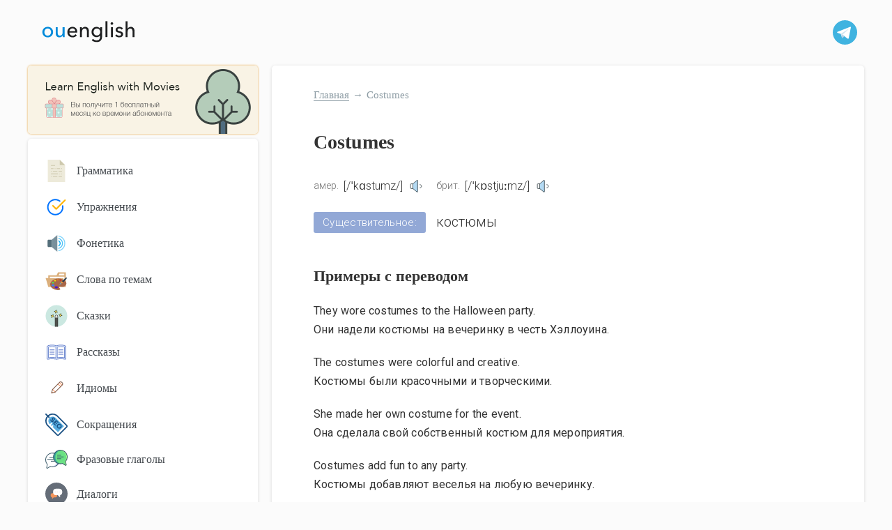

--- FILE ---
content_type: text/html; charset=UTF-8
request_url: https://ouenglish.ru/dictionary/costumes
body_size: 8095
content:
<!DOCTYPE html>
<html lang="ru-RU" prefix="og: https://ogp.me/ns#">
	<head>
		<meta charset="UTF-8">
		<meta http-equiv="X-UA-Compatible" content="IE=edge">
		<meta name="viewport" content="width=device-width, initial-scale=1.0">
		
<!-- Search Engine Optimization by Rank Math - https://rankmath.com/ -->
<title>Costumes: перевод, примеры, транскрипция</title>
<meta name="robots" content="follow, index, max-snippet:-1, max-video-preview:-1, max-image-preview:large"/>
<link rel="canonical" href="https://ouenglish.ru/dictionary/costumes" />
<meta property="og:locale" content="ru_RU" />
<meta property="og:type" content="article" />
<meta property="og:title" content="Costumes: перевод, примеры, транскрипция" />
<meta property="og:url" content="https://ouenglish.ru/dictionary/costumes" />
<meta property="og:site_name" content="ouenglish" />
<meta property="article:published_time" content="2025-07-25T23:04:04+03:00" />
<meta name="twitter:card" content="summary_large_image" />
<meta name="twitter:title" content="Costumes: перевод, примеры, транскрипция" />
<script type="application/ld+json" class="rank-math-schema">{"@context":"https://schema.org","@graph":[{"@type":["Person","Organization"],"@id":"https://ouenglish.ru/#person","name":"ouenglish","logo":{"@type":"ImageObject","@id":"https://ouenglish.ru/#logo","url":"https://ouenglish.ru/wp-content/uploads/media/logo-2.svg","contentUrl":"https://ouenglish.ru/wp-content/uploads/media/logo-2.svg","caption":"ouenglish","inLanguage":"ru-RU"},"image":{"@type":"ImageObject","@id":"https://ouenglish.ru/#logo","url":"https://ouenglish.ru/wp-content/uploads/media/logo-2.svg","contentUrl":"https://ouenglish.ru/wp-content/uploads/media/logo-2.svg","caption":"ouenglish","inLanguage":"ru-RU"}},{"@type":"WebSite","@id":"https://ouenglish.ru/#website","url":"https://ouenglish.ru","name":"ouenglish","publisher":{"@id":"https://ouenglish.ru/#person"},"inLanguage":"ru-RU"},{"@type":"WebPage","@id":"https://ouenglish.ru/dictionary/costumes#webpage","url":"https://ouenglish.ru/dictionary/costumes","name":"Costumes: \u043f\u0435\u0440\u0435\u0432\u043e\u0434, \u043f\u0440\u0438\u043c\u0435\u0440\u044b, \u0442\u0440\u0430\u043d\u0441\u043a\u0440\u0438\u043f\u0446\u0438\u044f","datePublished":"2025-07-25T23:04:04+03:00","dateModified":"2025-07-25T23:04:04+03:00","isPartOf":{"@id":"https://ouenglish.ru/#website"},"inLanguage":"ru-RU"},{"@type":"Person","@id":"https://ouenglish.ru/author/ouenglish_adm","name":"ouenglish_adm","url":"https://ouenglish.ru/author/ouenglish_adm","image":{"@type":"ImageObject","@id":"https://secure.gravatar.com/avatar/ff5c498d5ebeac528570aef9da3d7525?s=96&amp;d=mm&amp;r=g","url":"https://secure.gravatar.com/avatar/ff5c498d5ebeac528570aef9da3d7525?s=96&amp;d=mm&amp;r=g","caption":"ouenglish_adm","inLanguage":"ru-RU"},"sameAs":["http://wp-oueng.local"]},{"@type":"Article","headline":"Costumes: \u043f\u0435\u0440\u0435\u0432\u043e\u0434, \u043f\u0440\u0438\u043c\u0435\u0440\u044b, \u0442\u0440\u0430\u043d\u0441\u043a\u0440\u0438\u043f\u0446\u0438\u044f","datePublished":"2025-07-25T23:04:04+03:00","dateModified":"2025-07-25T23:04:04+03:00","author":{"@id":"https://ouenglish.ru/author/ouenglish_adm","name":"ouenglish_adm"},"publisher":{"@id":"https://ouenglish.ru/#person"},"name":"Costumes: \u043f\u0435\u0440\u0435\u0432\u043e\u0434, \u043f\u0440\u0438\u043c\u0435\u0440\u044b, \u0442\u0440\u0430\u043d\u0441\u043a\u0440\u0438\u043f\u0446\u0438\u044f","@id":"https://ouenglish.ru/dictionary/costumes#richSnippet","isPartOf":{"@id":"https://ouenglish.ru/dictionary/costumes#webpage"},"inLanguage":"ru-RU","mainEntityOfPage":{"@id":"https://ouenglish.ru/dictionary/costumes#webpage"}}]}</script>
<!-- /Rank Math WordPress SEO plugin -->

<link rel='dns-prefetch' href='//fonts.googleapis.com' />
<link rel="alternate" type="application/rss+xml" title="ouenglish &raquo; Лента комментариев к &laquo;Costumes&raquo;" href="https://ouenglish.ru/dictionary/costumes/feed" />
<script type="text/javascript">
/* <![CDATA[ */
window._wpemojiSettings = {"baseUrl":"https:\/\/s.w.org\/images\/core\/emoji\/14.0.0\/72x72\/","ext":".png","svgUrl":"https:\/\/s.w.org\/images\/core\/emoji\/14.0.0\/svg\/","svgExt":".svg","source":{"concatemoji":"https:\/\/ouenglish.ru\/wp-includes\/js\/wp-emoji-release.min.js?ver=6.4.3"}};
/*! This file is auto-generated */
!function(i,n){var o,s,e;function c(e){try{var t={supportTests:e,timestamp:(new Date).valueOf()};sessionStorage.setItem(o,JSON.stringify(t))}catch(e){}}function p(e,t,n){e.clearRect(0,0,e.canvas.width,e.canvas.height),e.fillText(t,0,0);var t=new Uint32Array(e.getImageData(0,0,e.canvas.width,e.canvas.height).data),r=(e.clearRect(0,0,e.canvas.width,e.canvas.height),e.fillText(n,0,0),new Uint32Array(e.getImageData(0,0,e.canvas.width,e.canvas.height).data));return t.every(function(e,t){return e===r[t]})}function u(e,t,n){switch(t){case"flag":return n(e,"\ud83c\udff3\ufe0f\u200d\u26a7\ufe0f","\ud83c\udff3\ufe0f\u200b\u26a7\ufe0f")?!1:!n(e,"\ud83c\uddfa\ud83c\uddf3","\ud83c\uddfa\u200b\ud83c\uddf3")&&!n(e,"\ud83c\udff4\udb40\udc67\udb40\udc62\udb40\udc65\udb40\udc6e\udb40\udc67\udb40\udc7f","\ud83c\udff4\u200b\udb40\udc67\u200b\udb40\udc62\u200b\udb40\udc65\u200b\udb40\udc6e\u200b\udb40\udc67\u200b\udb40\udc7f");case"emoji":return!n(e,"\ud83e\udef1\ud83c\udffb\u200d\ud83e\udef2\ud83c\udfff","\ud83e\udef1\ud83c\udffb\u200b\ud83e\udef2\ud83c\udfff")}return!1}function f(e,t,n){var r="undefined"!=typeof WorkerGlobalScope&&self instanceof WorkerGlobalScope?new OffscreenCanvas(300,150):i.createElement("canvas"),a=r.getContext("2d",{willReadFrequently:!0}),o=(a.textBaseline="top",a.font="600 32px Arial",{});return e.forEach(function(e){o[e]=t(a,e,n)}),o}function t(e){var t=i.createElement("script");t.src=e,t.defer=!0,i.head.appendChild(t)}"undefined"!=typeof Promise&&(o="wpEmojiSettingsSupports",s=["flag","emoji"],n.supports={everything:!0,everythingExceptFlag:!0},e=new Promise(function(e){i.addEventListener("DOMContentLoaded",e,{once:!0})}),new Promise(function(t){var n=function(){try{var e=JSON.parse(sessionStorage.getItem(o));if("object"==typeof e&&"number"==typeof e.timestamp&&(new Date).valueOf()<e.timestamp+604800&&"object"==typeof e.supportTests)return e.supportTests}catch(e){}return null}();if(!n){if("undefined"!=typeof Worker&&"undefined"!=typeof OffscreenCanvas&&"undefined"!=typeof URL&&URL.createObjectURL&&"undefined"!=typeof Blob)try{var e="postMessage("+f.toString()+"("+[JSON.stringify(s),u.toString(),p.toString()].join(",")+"));",r=new Blob([e],{type:"text/javascript"}),a=new Worker(URL.createObjectURL(r),{name:"wpTestEmojiSupports"});return void(a.onmessage=function(e){c(n=e.data),a.terminate(),t(n)})}catch(e){}c(n=f(s,u,p))}t(n)}).then(function(e){for(var t in e)n.supports[t]=e[t],n.supports.everything=n.supports.everything&&n.supports[t],"flag"!==t&&(n.supports.everythingExceptFlag=n.supports.everythingExceptFlag&&n.supports[t]);n.supports.everythingExceptFlag=n.supports.everythingExceptFlag&&!n.supports.flag,n.DOMReady=!1,n.readyCallback=function(){n.DOMReady=!0}}).then(function(){return e}).then(function(){var e;n.supports.everything||(n.readyCallback(),(e=n.source||{}).concatemoji?t(e.concatemoji):e.wpemoji&&e.twemoji&&(t(e.twemoji),t(e.wpemoji)))}))}((window,document),window._wpemojiSettings);
/* ]]> */
</script>
<style id='wp-emoji-styles-inline-css' type='text/css'>

	img.wp-smiley, img.emoji {
		display: inline !important;
		border: none !important;
		box-shadow: none !important;
		height: 1em !important;
		width: 1em !important;
		margin: 0 0.07em !important;
		vertical-align: -0.1em !important;
		background: none !important;
		padding: 0 !important;
	}
</style>
<link rel='stylesheet' id='wp-block-library-css' href='https://ouenglish.ru/wp-includes/css/dist/block-library/style.min.css?ver=6.4.3' type='text/css' media='all' />
<style id='rank-math-toc-block-style-inline-css' type='text/css'>
.wp-block-rank-math-toc-block nav ol{counter-reset:item}.wp-block-rank-math-toc-block nav ol li{display:block}.wp-block-rank-math-toc-block nav ol li:before{content:counters(item, ".") " ";counter-increment:item}

</style>
<style id='classic-theme-styles-inline-css' type='text/css'>
/*! This file is auto-generated */
.wp-block-button__link{color:#fff;background-color:#32373c;border-radius:9999px;box-shadow:none;text-decoration:none;padding:calc(.667em + 2px) calc(1.333em + 2px);font-size:1.125em}.wp-block-file__button{background:#32373c;color:#fff;text-decoration:none}
</style>
<style id='global-styles-inline-css' type='text/css'>
body{--wp--preset--color--black: #000000;--wp--preset--color--cyan-bluish-gray: #abb8c3;--wp--preset--color--white: #ffffff;--wp--preset--color--pale-pink: #f78da7;--wp--preset--color--vivid-red: #cf2e2e;--wp--preset--color--luminous-vivid-orange: #ff6900;--wp--preset--color--luminous-vivid-amber: #fcb900;--wp--preset--color--light-green-cyan: #7bdcb5;--wp--preset--color--vivid-green-cyan: #00d084;--wp--preset--color--pale-cyan-blue: #8ed1fc;--wp--preset--color--vivid-cyan-blue: #0693e3;--wp--preset--color--vivid-purple: #9b51e0;--wp--preset--gradient--vivid-cyan-blue-to-vivid-purple: linear-gradient(135deg,rgba(6,147,227,1) 0%,rgb(155,81,224) 100%);--wp--preset--gradient--light-green-cyan-to-vivid-green-cyan: linear-gradient(135deg,rgb(122,220,180) 0%,rgb(0,208,130) 100%);--wp--preset--gradient--luminous-vivid-amber-to-luminous-vivid-orange: linear-gradient(135deg,rgba(252,185,0,1) 0%,rgba(255,105,0,1) 100%);--wp--preset--gradient--luminous-vivid-orange-to-vivid-red: linear-gradient(135deg,rgba(255,105,0,1) 0%,rgb(207,46,46) 100%);--wp--preset--gradient--very-light-gray-to-cyan-bluish-gray: linear-gradient(135deg,rgb(238,238,238) 0%,rgb(169,184,195) 100%);--wp--preset--gradient--cool-to-warm-spectrum: linear-gradient(135deg,rgb(74,234,220) 0%,rgb(151,120,209) 20%,rgb(207,42,186) 40%,rgb(238,44,130) 60%,rgb(251,105,98) 80%,rgb(254,248,76) 100%);--wp--preset--gradient--blush-light-purple: linear-gradient(135deg,rgb(255,206,236) 0%,rgb(152,150,240) 100%);--wp--preset--gradient--blush-bordeaux: linear-gradient(135deg,rgb(254,205,165) 0%,rgb(254,45,45) 50%,rgb(107,0,62) 100%);--wp--preset--gradient--luminous-dusk: linear-gradient(135deg,rgb(255,203,112) 0%,rgb(199,81,192) 50%,rgb(65,88,208) 100%);--wp--preset--gradient--pale-ocean: linear-gradient(135deg,rgb(255,245,203) 0%,rgb(182,227,212) 50%,rgb(51,167,181) 100%);--wp--preset--gradient--electric-grass: linear-gradient(135deg,rgb(202,248,128) 0%,rgb(113,206,126) 100%);--wp--preset--gradient--midnight: linear-gradient(135deg,rgb(2,3,129) 0%,rgb(40,116,252) 100%);--wp--preset--font-size--small: 13px;--wp--preset--font-size--medium: 20px;--wp--preset--font-size--large: 36px;--wp--preset--font-size--x-large: 42px;--wp--preset--spacing--20: 0.44rem;--wp--preset--spacing--30: 0.67rem;--wp--preset--spacing--40: 1rem;--wp--preset--spacing--50: 1.5rem;--wp--preset--spacing--60: 2.25rem;--wp--preset--spacing--70: 3.38rem;--wp--preset--spacing--80: 5.06rem;--wp--preset--shadow--natural: 6px 6px 9px rgba(0, 0, 0, 0.2);--wp--preset--shadow--deep: 12px 12px 50px rgba(0, 0, 0, 0.4);--wp--preset--shadow--sharp: 6px 6px 0px rgba(0, 0, 0, 0.2);--wp--preset--shadow--outlined: 6px 6px 0px -3px rgba(255, 255, 255, 1), 6px 6px rgba(0, 0, 0, 1);--wp--preset--shadow--crisp: 6px 6px 0px rgba(0, 0, 0, 1);}:where(.is-layout-flex){gap: 0.5em;}:where(.is-layout-grid){gap: 0.5em;}body .is-layout-flow > .alignleft{float: left;margin-inline-start: 0;margin-inline-end: 2em;}body .is-layout-flow > .alignright{float: right;margin-inline-start: 2em;margin-inline-end: 0;}body .is-layout-flow > .aligncenter{margin-left: auto !important;margin-right: auto !important;}body .is-layout-constrained > .alignleft{float: left;margin-inline-start: 0;margin-inline-end: 2em;}body .is-layout-constrained > .alignright{float: right;margin-inline-start: 2em;margin-inline-end: 0;}body .is-layout-constrained > .aligncenter{margin-left: auto !important;margin-right: auto !important;}body .is-layout-constrained > :where(:not(.alignleft):not(.alignright):not(.alignfull)){max-width: var(--wp--style--global--content-size);margin-left: auto !important;margin-right: auto !important;}body .is-layout-constrained > .alignwide{max-width: var(--wp--style--global--wide-size);}body .is-layout-flex{display: flex;}body .is-layout-flex{flex-wrap: wrap;align-items: center;}body .is-layout-flex > *{margin: 0;}body .is-layout-grid{display: grid;}body .is-layout-grid > *{margin: 0;}:where(.wp-block-columns.is-layout-flex){gap: 2em;}:where(.wp-block-columns.is-layout-grid){gap: 2em;}:where(.wp-block-post-template.is-layout-flex){gap: 1.25em;}:where(.wp-block-post-template.is-layout-grid){gap: 1.25em;}.has-black-color{color: var(--wp--preset--color--black) !important;}.has-cyan-bluish-gray-color{color: var(--wp--preset--color--cyan-bluish-gray) !important;}.has-white-color{color: var(--wp--preset--color--white) !important;}.has-pale-pink-color{color: var(--wp--preset--color--pale-pink) !important;}.has-vivid-red-color{color: var(--wp--preset--color--vivid-red) !important;}.has-luminous-vivid-orange-color{color: var(--wp--preset--color--luminous-vivid-orange) !important;}.has-luminous-vivid-amber-color{color: var(--wp--preset--color--luminous-vivid-amber) !important;}.has-light-green-cyan-color{color: var(--wp--preset--color--light-green-cyan) !important;}.has-vivid-green-cyan-color{color: var(--wp--preset--color--vivid-green-cyan) !important;}.has-pale-cyan-blue-color{color: var(--wp--preset--color--pale-cyan-blue) !important;}.has-vivid-cyan-blue-color{color: var(--wp--preset--color--vivid-cyan-blue) !important;}.has-vivid-purple-color{color: var(--wp--preset--color--vivid-purple) !important;}.has-black-background-color{background-color: var(--wp--preset--color--black) !important;}.has-cyan-bluish-gray-background-color{background-color: var(--wp--preset--color--cyan-bluish-gray) !important;}.has-white-background-color{background-color: var(--wp--preset--color--white) !important;}.has-pale-pink-background-color{background-color: var(--wp--preset--color--pale-pink) !important;}.has-vivid-red-background-color{background-color: var(--wp--preset--color--vivid-red) !important;}.has-luminous-vivid-orange-background-color{background-color: var(--wp--preset--color--luminous-vivid-orange) !important;}.has-luminous-vivid-amber-background-color{background-color: var(--wp--preset--color--luminous-vivid-amber) !important;}.has-light-green-cyan-background-color{background-color: var(--wp--preset--color--light-green-cyan) !important;}.has-vivid-green-cyan-background-color{background-color: var(--wp--preset--color--vivid-green-cyan) !important;}.has-pale-cyan-blue-background-color{background-color: var(--wp--preset--color--pale-cyan-blue) !important;}.has-vivid-cyan-blue-background-color{background-color: var(--wp--preset--color--vivid-cyan-blue) !important;}.has-vivid-purple-background-color{background-color: var(--wp--preset--color--vivid-purple) !important;}.has-black-border-color{border-color: var(--wp--preset--color--black) !important;}.has-cyan-bluish-gray-border-color{border-color: var(--wp--preset--color--cyan-bluish-gray) !important;}.has-white-border-color{border-color: var(--wp--preset--color--white) !important;}.has-pale-pink-border-color{border-color: var(--wp--preset--color--pale-pink) !important;}.has-vivid-red-border-color{border-color: var(--wp--preset--color--vivid-red) !important;}.has-luminous-vivid-orange-border-color{border-color: var(--wp--preset--color--luminous-vivid-orange) !important;}.has-luminous-vivid-amber-border-color{border-color: var(--wp--preset--color--luminous-vivid-amber) !important;}.has-light-green-cyan-border-color{border-color: var(--wp--preset--color--light-green-cyan) !important;}.has-vivid-green-cyan-border-color{border-color: var(--wp--preset--color--vivid-green-cyan) !important;}.has-pale-cyan-blue-border-color{border-color: var(--wp--preset--color--pale-cyan-blue) !important;}.has-vivid-cyan-blue-border-color{border-color: var(--wp--preset--color--vivid-cyan-blue) !important;}.has-vivid-purple-border-color{border-color: var(--wp--preset--color--vivid-purple) !important;}.has-vivid-cyan-blue-to-vivid-purple-gradient-background{background: var(--wp--preset--gradient--vivid-cyan-blue-to-vivid-purple) !important;}.has-light-green-cyan-to-vivid-green-cyan-gradient-background{background: var(--wp--preset--gradient--light-green-cyan-to-vivid-green-cyan) !important;}.has-luminous-vivid-amber-to-luminous-vivid-orange-gradient-background{background: var(--wp--preset--gradient--luminous-vivid-amber-to-luminous-vivid-orange) !important;}.has-luminous-vivid-orange-to-vivid-red-gradient-background{background: var(--wp--preset--gradient--luminous-vivid-orange-to-vivid-red) !important;}.has-very-light-gray-to-cyan-bluish-gray-gradient-background{background: var(--wp--preset--gradient--very-light-gray-to-cyan-bluish-gray) !important;}.has-cool-to-warm-spectrum-gradient-background{background: var(--wp--preset--gradient--cool-to-warm-spectrum) !important;}.has-blush-light-purple-gradient-background{background: var(--wp--preset--gradient--blush-light-purple) !important;}.has-blush-bordeaux-gradient-background{background: var(--wp--preset--gradient--blush-bordeaux) !important;}.has-luminous-dusk-gradient-background{background: var(--wp--preset--gradient--luminous-dusk) !important;}.has-pale-ocean-gradient-background{background: var(--wp--preset--gradient--pale-ocean) !important;}.has-electric-grass-gradient-background{background: var(--wp--preset--gradient--electric-grass) !important;}.has-midnight-gradient-background{background: var(--wp--preset--gradient--midnight) !important;}.has-small-font-size{font-size: var(--wp--preset--font-size--small) !important;}.has-medium-font-size{font-size: var(--wp--preset--font-size--medium) !important;}.has-large-font-size{font-size: var(--wp--preset--font-size--large) !important;}.has-x-large-font-size{font-size: var(--wp--preset--font-size--x-large) !important;}
.wp-block-navigation a:where(:not(.wp-element-button)){color: inherit;}
:where(.wp-block-post-template.is-layout-flex){gap: 1.25em;}:where(.wp-block-post-template.is-layout-grid){gap: 1.25em;}
:where(.wp-block-columns.is-layout-flex){gap: 2em;}:where(.wp-block-columns.is-layout-grid){gap: 2em;}
.wp-block-pullquote{font-size: 1.5em;line-height: 1.6;}
</style>
<link rel='stylesheet' id='custom-google-fonts-css' href='https://fonts.googleapis.com/css2?family=Lato%3Awght%40300%3B400%3B700&#038;display=swap&#038;ver=6.4.3' type='text/css' media='all' />
<link rel='stylesheet' id='Roboto-css' href='https://fonts.googleapis.com/css2?family=Roboto%3Awght%40100%3B300%3B400%3B500&#038;display=swap&#038;ver=6.4.3' type='text/css' media='all' />
<link rel='stylesheet' id='style-css' href='https://ouenglish.ru/wp-content/themes/ouenglish/assets/css/style.css?25&#038;ver=6.4.3' type='text/css' media='all' />
<link rel='stylesheet' id='select-css' href='https://ouenglish.ru/wp-content/themes/ouenglish/assets/css/selectize.default.min.css?ver=6.4.3' type='text/css' media='all' />
<link rel="https://api.w.org/" href="https://ouenglish.ru/wp-json/" /><link rel="alternate" type="application/json" href="https://ouenglish.ru/wp-json/wp/v2/dictionary/3830" /><link rel="EditURI" type="application/rsd+xml" title="RSD" href="https://ouenglish.ru/xmlrpc.php?rsd" />
<meta name="generator" content="WordPress 6.4.3" />
<link rel='shortlink' href='https://ouenglish.ru/?p=3830' />
<link rel="alternate" type="application/json+oembed" href="https://ouenglish.ru/wp-json/oembed/1.0/embed?url=https%3A%2F%2Fouenglish.ru%2Fdictionary%2Fcostumes" />
<link rel="alternate" type="text/xml+oembed" href="https://ouenglish.ru/wp-json/oembed/1.0/embed?url=https%3A%2F%2Fouenglish.ru%2Fdictionary%2Fcostumes&#038;format=xml" />
		<!-- Yandex.Metrika counter --> <script type="text/javascript" > (function(m,e,t,r,i,k,a){m[i]=m[i]||function(){(m[i].a=m[i].a||[]).push(arguments)}; m[i].l=1*new Date(); for (var j = 0; j < document.scripts.length; j++) {if (document.scripts[j].src === r) { return; }} k=e.createElement(t),a=e.getElementsByTagName(t)[0],k.async=1,k.src=r,a.parentNode.insertBefore(k,a)}) (window, document, "script", "https://mc.yandex.ru/metrika/tag.js", "ym"); ym(41216719, "init", { clickmap:true, trackLinks:true, accurateTrackBounce:true, webvisor:true, trackHash:true }); </script> <noscript><div><img src="https://mc.yandex.ru/watch/41216719" style="position:absolute; left:-9999px;" alt="" /></div></noscript> <!-- /Yandex.Metrika counter -->
			<!-- Yandex.RTB -->
<script>window.yaContextCb=window.yaContextCb||[]</script>
<script src="https://yandex.ru/ads/system/context.js" async></script>
	</head>
	<body class="dictionary-template-default single single-dictionary postid-3830 wp-custom-logo active_left_sidebar">
		<div class="overlay"></div>
		<header class="container top">
			
			<div>
				<div class="burger-menu">
						<div class="burger-icon">
								<span class="bar"></span>
								<span class="bar"></span>
								<span class="bar"></span>
						</div>
				</div>
				<a href="https://ouenglish.ru/" class="custom-logo-link" rel="home"><img width="1" height="1" src="https://ouenglish.ru/wp-content/uploads/media/logo-2.svg" class="custom-logo" alt="ouenglish" decoding="async" /></a>			</div>
			<div class="top_search">
			
				<!-- <input type="text" placeholder="Поиск по сайту"> -->
				<a href="https://www.t.me/ouenglish_ru" target="_blank" class="social">
					<img src="https://ouenglish.ru/wp-content/themes/ouenglish/assets/images/icons/telegram.svg" alt="telegram" />
				</a>
			</div>
		</header>

		<a href="https://ororo.tv/ref/3069131" target="_blank" class="bnner_tv hidden_pc">
        <img src="/wp-content/themes/ouenglish/assets/images/bnner_sd.png" alt="banner" />
    </a>	<div class="container main">
		<div class="content_block">
			
			<div class="breadcrumbs">
				<!-- Breadcrumb NavXT 7.2.0 -->
<span property="itemListElement" typeof="ListItem"><a property="item" typeof="WebPage" title="Перейти к ouenglish." href="https://ouenglish.ru" class="home" ><span property="name">Главная</span></a><meta property="position" content="1"></span><span class="separate">→</span><span property="itemListElement" typeof="ListItem"><span property="name" class="post post-dictionary current-item">Costumes</span><meta property="url" content="https://ouenglish.ru/dictionary/costumes"><meta property="position" content="2"></span>			</div>

			<div class="abs_top_block">
				<!-- Yandex.RTB R-A-248656-11 -->
				<div id="yandex_rtb_R-A-248656-11"></div>
				<script>
				window.yaContextCb.push(() => {
						Ya.Context.AdvManager.render({
								"blockId": "R-A-248656-11",
								"renderTo": "yandex_rtb_R-A-248656-11"
						})
				})
				</script>
			</div>			
						
				<h1>Costumes</h1>
				 
			
			

			
<div>

	<div class="transcription_value">
		<span>амер.</span> [/ˈkɑstumz/]
		<img class="word_sound_img" onclick="responsiveVoice.speak('Costumes', 'US English Male')" src="https://ouenglish.ru/wp-content/themes/ouenglish/assets/images/icons/sound.svg" alt="sound">
		<span>брит.</span> [/ˈkɒstjuːmz/]
		<img class="word_sound_img" onclick="responsiveVoice.speak('Costumes', 'UK English Male')" src="https://ouenglish.ru/wp-content/themes/ouenglish/assets/images/icons/sound.svg" alt="sound">
	</div>

	<div class="parts_add_block--dictionary--blocks"><div class="parts_add_block--dictionary"><div class="wordBlock_partsSpeech">Существительное:</div><div class="wordBlock_translate">Костюмы</div></div></div><div class="wordBlock_examples"> <h2>Примеры с переводом</h2><div><p>They wore costumes to the Halloween party.</p><p>Они надели костюмы на вечеринку в честь Хэллоуина.</p></div><div><p>The costumes were colorful and creative.</p><p>Костюмы были красочными и творческими.</p></div><div><p>She made her own costume for the event.</p><p>Она сделала свой собственный костюм для мероприятия.</p></div><div><p>Costumes add fun to any party.</p><p>Костюмы добавляют веселья на любую вечеринку.</p></div><div><p>They rented costumes for the school play.</p><p>Они арендовали костюмы для школьного спектакля.</p></div></div>
	<!-- <div>
		<div>Существительное</div>
		<div>Тест, проверка</div>
	</div>

	<div>
		<div>Глагол</div>
		<div>верб</div>
	</div>

	<div>
		<div>
			<p>fwe fef fg grg34 r !</p>
			<p>вцукпу пп укп п34 ппукп!</p>
		</div>
		<div>
			<p>rbtrrth</p>
			<p>ацуацуа</p>
		</div>
	</div> -->

</div>        <article id="post-3830" class="post-3830 dictionary type-dictionary status-publish hentry">
						<div>
													</div>
        </article>
        		

		</div>

		

<div class="sidebar">

    <a href="https://ororo.tv/ref/3069131" target="_blank" class="bnner_tv">
        <img src="/wp-content/themes/ouenglish/assets/images/bnner_sd.png" alt="banner" />
    </a>

	<!-- <div class="sidebar_block">
		<div class="sidebar_title_block">Поиск по сайту</div>
		<div class="sidebar_search">
			<input type="text" placeholder="Например: сокращение wanna">
		</div>
	</div> -->
		
	<div class="sidebar_block">
		<!-- <div class="sidebar_title_block">Разделы</div> -->

		
<ul class="sidebar_ellements_block">
    <div class="burger-icon burger-icon-on_menu" >
								<span class="bar"></span>
								<span class="bar"></span>
								<span class="bar"></span>
						</div>
            <li>
            <a href="https://ouenglish.ru/grammar" class="">
                <img class="icon" src="https://ouenglish.ru/wp-content/uploads/2023/06/grammar.svg" alt="grammar">
                <span>Грамматика</span>
            </a>
        </li>
            <li>
            <a href="https://ouenglish.ru/exercises" class="">
                <img class="icon" src="https://ouenglish.ru/wp-content/uploads/2023/06/task.svg" alt="">
                <span>Упражнения</span>
            </a>
        </li>
            <li>
            <a href="https://ouenglish.ru/phonetics" class="">
                <img class="icon" src="https://ouenglish.ru/wp-content/uploads/2023/06/speaker.svg" alt="">
                <span>Фонетика</span>
            </a>
        </li>
            <li>
            <a href="https://ouenglish.ru/topic-vocabulary" class="">
                <img class="icon" src="https://ouenglish.ru/wp-content/uploads/2023/06/theme.svg" alt="">
                <span>Слова по темам</span>
            </a>
        </li>
            <li>
            <a href="https://ouenglish.ru/tales" class="">
                <img class="icon" src="https://ouenglish.ru/wp-content/uploads/2023/06/tales.svg" alt="tales">
                <span>Сказки</span>
            </a>
        </li>
            <li>
            <a href="https://ouenglish.ru/english-story-audio" class="">
                <img class="icon" src="https://ouenglish.ru/wp-content/uploads/media/story.svg" alt="">
                <span>Рассказы</span>
            </a>
        </li>
            <li>
            <a href="https://ouenglish.ru/idioms" class="">
                <img class="icon" src="https://ouenglish.ru/wp-content/uploads/media/idioms.svg" alt="idioms">
                <span>Идиомы</span>
            </a>
        </li>
            <li>
            <a href="https://ouenglish.ru/english-abbreviations" class="">
                <img class="icon" src="https://ouenglish.ru/wp-content/uploads/media/seo.svg" alt="">
                <span>Сокращения</span>
            </a>
        </li>
            <li>
            <a href="https://ouenglish.ru/phrasal-verbs" class="">
                <img class="icon" src="https://ouenglish.ru/wp-content/uploads/media/phrasal_verb.svg" alt="">
                <span>Фразовые глаголы</span>
            </a>
        </li>
            <li>
            <a href="https://ouenglish.ru/dialogues" class="">
                <img class="icon" src="https://ouenglish.ru/wp-content/uploads/media/dialogue.svg" alt="">
                <span>Диалоги</span>
            </a>
        </li>
            <li>
            <a href="https://ouenglish.ru/difference" class="">
                <img class="icon" src="https://ouenglish.ru/wp-content/uploads/media/is-approximately-equal.svg" alt="">
                <span>«Какая разница?»</span>
            </a>
        </li>
            <li>
            <a href="https://ouenglish.ru/note-eng" class="">
                <img class="icon" src="https://ouenglish.ru/wp-content/uploads/media/usefull.svg" alt="">
                <span>Полезное</span>
            </a>
        </li>
            <li>
            <a href="https://ouenglish.ru/interesting" class="">
                <img class="icon" src="https://ouenglish.ru/wp-content/uploads/media/info-int.svg" alt="">
                <span>Интересное и познавательное</span>
            </a>
        </li>
            <li>
            <a href="https://ouenglish.ru/dictionary" class="">
                <img class="icon" src="https://ouenglish.ru/wp-content/uploads/media/book-education-learning.svg" alt="book">
                <span>Словарь</span>
            </a>
        </li>
            <li>
            <a href="https://ouenglish.ru/radio" class="">
                <img class="icon" src="https://ouenglish.ru/wp-content/uploads/media/radio.svg" alt="">
                <span>Английское радио</span>
            </a>
        </li>
            <li>
            <a href="https://ouenglish.ru/movies" class="">
                <img class="icon" src="https://ouenglish.ru/wp-content/uploads/media/cinema.svg" alt="">
                <span>Фильмы на английском языке</span>
            </a>
        </li>
    </ul>

	</div>


    <div class="abs_right_block">
        <!-- Yandex.RTB R-A-248656-8 -->
<div id="yandex_rtb_R-A-248656-8"></div>
<script>
window.yaContextCb.push(() => {
    Ya.Context.AdvManager.render({
        "blockId": "R-A-248656-8",
        "renderTo": "yandex_rtb_R-A-248656-8"
    })
})
</script>
    </div>

</div>

<script>
    document.addEventListener('DOMContentLoaded', function() {
    const burgerIcon = document.querySelector('.burger-icon');
    const burgerIconMenu = document.querySelector('.burger-icon-on_menu');
    const sidebarMenu = document.querySelector('.sidebar_ellements_block');
    const overlay = document.querySelector('.overlay');

    burgerIcon.addEventListener('click', function() {
        burgerIcon.classList.toggle('active');
        sidebarMenu.classList.toggle('active');
        burgerIconMenu.classList.toggle('active');
        overlay.classList.toggle('active');
    });
    burgerIconMenu.addEventListener('click', function() {
        burgerIcon.classList.toggle('active');
        sidebarMenu.classList.toggle('active');
        burgerIconMenu.classList.toggle('active');
        overlay.classList.toggle('active');
    });

    overlay.addEventListener('click', function() {
        burgerIcon.classList.remove('active');
        sidebarMenu.classList.remove('active');
        burgerIconMenu.classList.remove('active');
        
        overlay.classList.remove('active');
    });
});

</script>		
	</div>
<!--WPFC_FOOTER_START-->		<footer class="container">
			<div>
				<a href="mailto: ouenglish@mail.ru">ouenglish@mail.ru</a>
				<p>© 2025 Публикация материалов заимствованных с данного сайта возможна только при наличии прямой гиперссылки на ouenglish.ru</p>
			</div>
		</footer>
		
		<script type="text/javascript" src="https://ouenglish.ru/wp-content/themes/ouenglish/assets/js/jquery-3.7.0.min.js?ver=null" id="jqueryMain-js"></script>
<script type="text/javascript" src="https://ouenglish.ru/wp-content/themes/ouenglish/assets/js/responsivevoice.js?key=6x43Wi7G&amp;ver=null" id="responsiveVoice-js"></script>
<script type="text/javascript" src="https://ouenglish.ru/wp-content/themes/ouenglish/assets/js/selectize.min.js?ver=null" id="selectizejs-js"></script>
<script type="text/javascript" src="https://ouenglish.ru/wp-content/themes/ouenglish/assets/js/main.js?43&amp;ver=null" id="main-js"></script>

		

		<!-- Yandex.RTB R-A-248656-13 -->
		<script>
		window.yaContextCb.push(() => {
				Ya.Context.AdvManager.render({
						"blockId": "R-A-248656-13",
						"type": "fullscreen",
						"platform": "touch"
				})
		})
		</script>
		<!-- Yandex.RTB R-A-248656-14 -->
<script>
window.yaContextCb.push(() => {
    Ya.Context.AdvManager.render({
        "blockId": "R-A-248656-14",
        "type": "floorAd",
        "platform": "touch"
    })
})
</script>


	</body>
</html>

<!-- permalink_structure ends with slash (/) but REQUEST_URI does not end with slash (/) -->

--- FILE ---
content_type: image/svg+xml
request_url: https://ouenglish.ru/wp-content/uploads/media/usefull.svg
body_size: 449
content:
<?xml version="1.0" ?><svg id="Layer_1" style="enable-background:new 0 0 512 512;" version="1.1" viewBox="0 0 512 512" xml:space="preserve" xmlns="http://www.w3.org/2000/svg" xmlns:xlink="http://www.w3.org/1999/xlink"><style type="text/css">
	.st0{fill:#40897B;}
	.st1{opacity:0.1;}
	.st2{fill:#66B6A6;}
	.st3{fill:#FFFFFF;}
</style><g id="XMLID_24_"><g id="XMLID_915_"><circle class="st0" cx="256" cy="256" id="XMLID_923_" r="250"/><circle class="st1" cx="262.8" cy="265.3" id="XMLID_921_" r="202.8"/><circle class="st2" cx="256" cy="256" id="XMLID_916_" r="202.8"/></g><g id="XMLID_326_"><path class="st3" d="M396,224.6l-96.7-14.1L256,122.9l-43.3,87.7L116,224.6l70,68.2l-16.5,96.3l86.5-45.5    l86.5,45.5L326,292.8L396,224.6z M256,320.8l-59.6,31.3l11.4-66.4l-48.2-47l66.6-9.7l29.8-60.4l29.8,60.4l66.6,9.7l-48.2,47    l11.4,66.4L256,320.8z" id="XMLID_1709_"/><polygon class="st3" id="XMLID_324_" points="256,296.3 220.6,314.9 227.3,275.4 198.7,247.5 238.3,241.7 256,205.9 273.7,241.7     313.3,247.5 284.7,275.4 291.4,314.9   "/></g></g></svg>

--- FILE ---
content_type: image/svg+xml
request_url: https://ouenglish.ru/wp-content/uploads/media/story.svg
body_size: 2597
content:
<?xml version="1.0" encoding="utf-8"?>
<!-- Uploaded to: SVG Repo, www.svgrepo.com, Generator: SVG Repo Mixer Tools -->
<svg width="800px" height="800px" viewBox="0 0 1024 1024" class="icon"  version="1.1" xmlns="http://www.w3.org/2000/svg"><path d="M715.441919 184.731438c-87.24834 0-162.081047 14.891388-201.099269 39.869071-39.043819-25.00328-113.852976-39.869071-201.099269-39.869071-108.446862 0-235.112739 24.377686-235.11274 92.953429v525.162046a33.912106 33.912106 0 0 0 12.113588 26.00464c6.107476 5.155263 13.890028 8.033404 21.899883 8.033404 1.927976 0 3.853904-0.149487 5.78188-0.549827 58.939959-10.185611 126.51639-15.591726 195.318413-15.591725 68.87779 0 136.376406 5.406115 195.243668 15.591725 0.701361 0.149487 1.376102 0.149487 2.00272 0.224231l0.776105 0.074744c0.701361 0.074744 1.376102 0.149487 1.927976 0.149487 2.152207 0.301022 4.22967 0 6.331707-0.375766l0.626618-0.074743c58.939959-10.185611 126.441647-15.591726 195.318412-15.591726s136.376406 5.406115 195.318413 15.591726c1.851185 0.301022 3.853904 0.549826 5.78188 0.549826 8.033404 0 15.743261-2.853568 21.899883-8.033404a33.909034 33.909034 0 0 0 12.113587-26.003616V277.683843c-0.007167-68.600317-126.673045-92.952405-235.143455-92.952405z" fill="#DCE5F7" /><path d="M515.029677 848.418001c-0.910234 0-1.821492-0.045051-2.742989-0.146415a41.96394 41.96394 0 0 1-2.309885-0.20273c-1.944358-0.162798-2.917049-0.269282-3.917386-0.483274-57.85464-9.99824-124.689779-15.331659-192.811941-15.331658-68.10578 0-134.963444 5.333419-193.357672 15.42176-2.197258 0.460748-4.850145 0.719791-7.744668 0.719792-10.695506 0-21.109444-3.816021-29.326124-10.745677a45.399075 45.399075 0 0 1-16.197866-34.799814V277.686915c0-77.019726 127.398979-104.462924 246.620187-104.462924 84.719343 0 158.984818 14.107092 201.102341 37.953381 42.128786-23.846289 116.38914-37.953381 201.096197-37.953381 119.238613 0 246.647831 27.443198 246.653974 104.462924v525.156926a45.365287 45.365287 0 0 1-16.214248 34.811078c-10.178444 8.564801-24.250724 12.094133-36.919257 10.043291-58.494569-10.110868-125.358376-15.444286-193.486681-15.444286-68.133425 0-134.997232 5.333419-193.357672 15.42176-0.213992 0.038908-1.050506 0.140272-1.264498 0.162798-1.471323 0.287712-3.634793 0.579519-5.821812 0.579519z m-201.782201-39.184091c69.415329 0 137.610188 5.451165 197.201338 15.758619 0.157678 0.011263 1.219447 0.117747 1.377125 0.135153l1.545043 0.151535c0.314333 0.016382 1.118083 0.061433 1.43344 0.106484l0.225255 0.011263c0.826275 0 1.641288-0.174061 2.467563-0.320477 0.230374-0.038908 1.095557-0.146416 1.332075-0.17406 59.001392-10.217352 127.218775-15.669541 196.645368-15.669541 69.420449 0 137.638856 5.451165 197.280176 15.758619 5.67642 0.898971 13.190715-0.652215 18.305022-4.951509a22.404659 22.404659 0 0 0 8.013951-17.198202V277.686915c-0.005119-56.258403-112.32022-81.441887-223.633961-81.441886-84.819684 0-157.675268 14.224839-194.891452 38.054745a11.527925 11.527925 0 0 1-12.409491 0c-37.205945-23.829907-110.065625-38.054746-194.897595-38.054745-111.297359 0-223.600173 25.184507-223.600173 81.441886v525.16307a22.443566 22.443566 0 0 0 8.013951 17.198202c4.075064 3.439231 9.217016 5.328299 14.489001 5.328299 1.309549 0 2.438895-0.101365 3.450493-0.309214 60.042683-10.381173 128.260067-15.833363 197.652871-15.833362z" fill="#4E6DC4" /><path d="M882.65775 286.06844V766.104788c-51.533172-6.782216-109.1472-10.410866-167.162589-10.410866S599.866767 759.247828 548.333595 766.104788V286.06844c12.814949-10.336122 68.726255-30.534308 167.162589-30.534308s154.373238 20.198186 167.161566 30.534308z" fill="#FFFFFF" /><path d="M882.658774 777.614283c-0.50068 0-1.000336-0.033788-1.501016-0.101364-102.973171-13.556242-230.422321-13.432352-331.305741 0-3.271314 0.460748-6.60406-0.562113-9.099269-2.748109a11.519734 11.519734 0 0 1-3.928648-8.661046V286.066393c0-3.479162 1.573712-6.771978 4.282912-8.958997 16.489673-13.297199 76.541571-33.08583 174.389172-33.08583 97.903915 0 157.933287 19.788632 174.395316 33.091973a11.512567 11.512567 0 0 1 4.276769 8.952854V766.104788a11.507447 11.507447 0 0 1-11.509495 11.509495z m-167.161566-33.428832c53.341354 0 106.845505 3.057322 155.652071 8.874014V292.349977c-15.146336-8.09279-63.766554-25.307374-155.652071-25.307374-91.834323 0-140.482186 17.214584-155.651047 25.307374v460.699249c48.349913-5.806454 101.854064-8.863775 155.651047-8.863775z" fill="#4E6DC4" /><path d="M480.383445 286.06844V766.104788c-52.232486-6.932728-109.923305-10.561377-167.16259-10.561377s-114.928056 3.62865-167.16259 10.561377V286.06844c12.814949-10.336122 68.726255-30.534308 167.16259-30.534308 98.436335-0.100341 154.424432 20.198186 167.16259 30.534308z" fill="#FFFFFF" /><path d="M480.381397 777.614283c-0.505799 0-1.011599-0.033788-1.517398-0.101364-103.058153-13.673989-228.208681-13.685251-331.288335 0-3.287696 0.460748-6.60406-0.562113-9.099269-2.748109a11.519734 11.519734 0 0 1-3.928648-8.661046V286.066393c0-3.479162 1.573712-6.771978 4.282912-8.958997 16.489673-13.297199 76.541571-33.08583 174.389172-33.08583 98.218248 0 158.017246 19.799894 174.417842 33.108355a11.511543 11.511543 0 0 1 4.254243 8.936472V766.104788a11.507447 11.507447 0 0 1-11.510519 11.509495zM157.56776 292.349977v460.699249c98.117907-11.813589 213.196474-11.813589 311.303118 0V292.253732c-17.321068-9.476059-70.460716-25.212152-154.959924-25.212153-92.446606 0-141.174332 17.214584-156.343194 25.308398z" fill="#4E6DC4" /><path d="M599.75414 411.846609c0 8.784936 7.182556 15.967492 15.967491 15.967492h203.027245c8.784936 0 15.967492-7.182556 15.967492-15.967492 0-8.784936-7.182556-15.967492-15.967492-15.967491h-203.026221c-8.809509-0.001024-15.968516 7.182556-15.968515 15.967491zM818.674132 494.864255h-203.026221c-8.784936 0-15.967492 7.182556-15.967491 15.967492 0 8.784936 7.182556 15.967492 15.967491 15.967491h203.027245c8.784936 0 15.967492-7.182556 15.967492-15.967491 0-8.784936-7.182556-15.967492-15.968516-15.967492zM818.674132 593.82482h-203.026221c-8.784936 0-15.967492 7.182556-15.967491 15.967491 0 8.784936 7.182556 15.967492 15.967491 15.967492h203.027245c8.784936 0 15.967492-7.182556 15.967492-15.967492 0-8.784936-7.182556-15.967492-15.968516-15.967491zM209.968164 625.760827h203.027245c8.784936 0 15.967492-7.182556 15.967491-15.967492 0-8.784936-7.182556-15.967492-15.967491-15.967491H209.968164c-8.784936 0-15.967492 7.182556-15.967492 15.967491-0.001024 8.783912 7.157982 15.967492 15.967492 15.967492zM209.968164 526.799238h203.027245c8.784936 0 15.967492-7.182556 15.967491-15.967491 0-8.784936-7.182556-15.967492-15.967491-15.967492H209.968164c-8.784936 0-15.967492 7.182556-15.967492 15.967492-0.001024 8.784936 7.157982 15.967492 15.967492 15.967491zM209.968164 427.814101h203.027245c8.784936 0 15.967492-7.182556 15.967491-15.967492 0-8.784936-7.182556-15.967492-15.967491-15.967491H209.968164c-8.784936 0-15.967492 7.182556-15.967492 15.967491-0.001024 8.784936 7.157982 15.967492 15.967492 15.967492z" fill="#4E6DC4" /></svg>

--- FILE ---
content_type: image/svg+xml
request_url: https://ouenglish.ru/wp-content/uploads/2023/06/speaker.svg
body_size: 647
content:
<?xml version="1.0" encoding="utf-8"?><!-- Uploaded to: SVG Repo, www.svgrepo.com, Generator: SVG Repo Mixer Tools -->
<svg width="800px" height="800px" viewBox="0 0 48 48" version="1" xmlns="http://www.w3.org/2000/svg" enable-background="new 0 0 48 48">
    <path fill="#81D4FA" d="M28,7.1v2c7.3,1,13,7.3,13,14.9s-5.7,13.9-13,14.9v2c8.4-1,15-8.2,15-16.9S36.4,8.1,28,7.1z"/>
    <path fill="#546E7A" d="M14,32H7c-1.1,0-2-0.9-2-2V18c0-1.1,0.9-2,2-2h7V32z"/>
    <polygon fill="#78909C" points="26,42 14,32 14,16 26,6"/>
    <path fill="#03A9F4" d="M28,17.3v2.1c1.8,0.8,3,2.5,3,4.6s-1.2,3.8-3,4.6v2.1c2.9-0.9,5-3.5,5-6.7S30.9,18.2,28,17.3z"/>
    <path fill="#4FC3F7" d="M28,12.2v2c4.6,0.9,8,5,8,9.8s-3.4,8.9-8,9.8v2c5.7-1,10-5.9,10-11.8S33.7,13.1,28,12.2z"/>
</svg>

--- FILE ---
content_type: image/svg+xml
request_url: https://ouenglish.ru/wp-content/uploads/2023/06/tales.svg
body_size: 1158
content:
<?xml version="1.0" ?><!DOCTYPE svg  PUBLIC '-//W3C//DTD SVG 1.1//EN'  'http://www.w3.org/Graphics/SVG/1.1/DTD/svg11.dtd'><svg enable-background="new 0 0 128 128" id="Слой_1" version="1.1" viewBox="0 0 128 128" xml:space="preserve" xmlns="http://www.w3.org/2000/svg" xmlns:xlink="http://www.w3.org/1999/xlink"><g><circle cx="64" cy="64" fill="#CBE8E1" r="62"/><g><g><g><path d="M63.9,59.1c-4.2,0-7.6,3.4-7.6,7.6v58.8c2.5,0.3,5.1,0.5,7.7,0.5c2.5,0,5-0.2,7.5-0.5V66.7      C71.5,62.5,68.1,59.1,63.9,59.1z" fill="#52544F"/></g><g><path d="M63.9,59.1c-4.2,0-7.6,3.4-7.6,7.6v7.6h15.2v-7.6C71.5,62.5,68.1,59.1,63.9,59.1z" fill="#E7E8E3"/></g><g opacity="0.1"><g><path d="M66.4,59.1v66.9c1.7-0.1,3.4-0.2,5.1-0.4V64.1C71.5,61.3,69.2,59.1,66.4,59.1z" fill="#030505"/></g></g><g><path d="M63.9,58.1c-4.7,0-8.6,3.9-8.6,8.6v58.7c0.7,0.1,1.3,0.2,2,0.3v-59c0-3.6,3-6.6,6.6-6.6s6.6,3,6.6,6.6      v59c0.7-0.1,1.3-0.2,2-0.3V66.7C72.5,61.9,68.6,58.1,63.9,58.1z" fill="#2D2E2D"/></g></g><g><g><g><path d="M63.4,29.6c-2.8,5.1-6.9,7.5-12.1,7.7c5,2.5,7.5,6.5,7.7,12.1c2.7-4.7,6.7-7.3,12.1-7.7       C66,39.3,63.4,35.2,63.4,29.6z" fill="#ECD652"/></g><g><path d="M71.5,40.8c-4.8-2.2-7.1-5.9-7.1-11.2c0-0.5-0.3-0.9-0.8-1c-0.4-0.1-0.9,0.1-1.1,0.5       c-2.6,4.6-6.2,7-11.3,7.2c-0.5,0-0.8,0.3-0.9,0.8c-0.1,0.4,0.1,0.9,0.5,1.1c4.7,2.3,7,6,7.1,11.2c0,0.4,0.3,0.8,0.8,0.9       c0.1,0,0.2,0,0.2,0c0.4,0,0.7-0.2,0.9-0.5c2.5-4.4,6.2-6.8,11.3-7.2c0.5,0,0.8-0.4,0.9-0.8C72.2,41.4,71.9,41,71.5,40.8z        M59.7,46.5c-0.7-3.6-2.5-6.5-5.4-8.6c3.4-0.7,6.2-2.5,8.4-5.4c0.6,3.6,2.5,6.5,5.5,8.6C64.7,41.9,61.9,43.8,59.7,46.5z" fill="#2D2E2D"/></g></g></g><g><g><g><path d="M45.7,56.2c-3.7,4.3-8.3,5.7-13.7,4.1c4.2,4.1,5.4,8.7,4.1,13.7c3.7-4.1,8.3-5.5,13.7-4.1       C46,66.1,44.7,61.5,45.7,56.2z" fill="#ECD652"/></g><g><path d="M46.7,56.4c0.1-0.4-0.1-0.9-0.5-1.1c-0.4-0.2-0.9-0.1-1.2,0.2c-2.6,3-5.5,4.4-8.9,4.4       c-1.2,0-2.5-0.2-3.8-0.6c-0.4-0.1-0.9,0.1-1.1,0.5c-0.2,0.4-0.2,0.9,0.2,1.2c3.8,3.7,5,7.9,3.9,12.8c-0.1,0.4,0.1,0.9,0.5,1.1       c0.1,0.1,0.3,0.1,0.5,0.1c0.3,0,0.5-0.1,0.7-0.3c3.5-3.9,7.7-5.1,12.7-3.8c0.4,0.1,0.9-0.1,1.1-0.5c0.2-0.4,0.2-0.9-0.2-1.2       C47,65.6,45.7,61.4,46.7,56.4z M37.6,71.4c0.2-3.4-0.8-6.6-2.9-9.5c0.5,0,1,0.1,1.4,0.1c3.1,0,5.8-1,8.3-3       c-0.1,3.5,0.8,6.7,2.9,9.6C43.7,68.2,40.4,69.1,37.6,71.4z" fill="#2D2E2D"/></g></g></g><g><g><g><path d="M89.7,50c-3.1,4.9-7.4,7-12.6,6.9c4.8,2.8,7.1,7,6.9,12.6c3-4.5,7.2-6.8,12.6-6.9       C91.6,59.9,89.4,55.7,89.7,50z" fill="#ECD652"/></g><g><path d="M97.1,61.7c-4.6-2.6-6.7-6.4-6.3-11.6c0-0.5-0.3-0.9-0.7-1s-0.9,0-1.2,0.4c-2.9,4.5-6.7,6.5-11.7,6.4       c-0.5,0-0.9,0.3-1,0.7c-0.1,0.4,0.1,0.9,0.5,1.1c4.5,2.6,6.6,6.5,6.4,11.7c0,0.4,0.3,0.9,0.7,1c0.1,0,0.2,0,0.3,0       c0.3,0,0.6-0.2,0.8-0.5c2.8-4.3,6.7-6.4,11.8-6.4c0.5,0,0.8-0.3,1-0.8S97.5,62,97.1,61.7z M84.9,66.7c-0.4-3.6-2-6.6-4.8-8.9       c3.4-0.5,6.3-2.1,8.7-4.8c0.4,3.6,2,6.6,4.9,8.9C90.2,62.4,87.3,64.1,84.9,66.7z" fill="#2D2E2D"/></g></g></g></g></g></svg>

--- FILE ---
content_type: image/svg+xml
request_url: https://ouenglish.ru/wp-content/uploads/media/idioms.svg
body_size: 716
content:
<?xml version="1.0" encoding="utf-8"?>
<!-- Uploaded to: SVG Repo, www.svgrepo.com, Generator: SVG Repo Mixer Tools -->
<svg width="800px" height="800px" viewBox="0 0 1024 1024" class="icon"  version="1.1" xmlns="http://www.w3.org/2000/svg"><path d="M321.29 567.215L442.535 688.46c6.689 6.687 17.531 6.687 24.22 0 6.687-6.689 6.687-17.531 0-24.22L345.509 542.995c-6.689-6.687-17.531-6.687-24.22 0-6.687 6.689-6.687 17.531 0.001 24.22M637.761 251.085L758.664 371.99c6.687 6.687 17.529 6.687 24.218 0 6.687-6.689 6.687-17.531 0-24.218L661.979 226.867c-6.689-6.687-17.531-6.687-24.218 0-6.687 6.689-6.687 17.531 0 24.218M296.972 688.46l24.318 24.318c6.689 6.687 17.531 6.687 24.22 0 6.687-6.689 6.687-17.531 0-24.22l-24.318-24.318c-6.689-6.687-17.531-6.687-24.22 0-6.687 6.689-6.687 17.531 0 24.22M570.972 317.875l120.902 120.902c6.689 6.687 17.531 6.687 24.22 0 6.687-6.689 6.687-17.531 0-24.22L595.192 293.655c-6.689-6.687-17.531-6.687-24.22 0-6.687 6.689-6.687 17.531 0 24.22" fill="#FF9966" /><path d="M816.497 302.168c0.019-21.865-8.369-43.898-25.05-60.571l-0.086-0.084-24.316-23.982-0.015 0.015c-16.63-16.764-38.622-25.256-60.474-25.235a85.056 85.056 0 0 0-60.652 25.379l-0.615 0.658-7.895 8.881-66.421 66.43L321.3 542.981l-4.37 7.425-48.293 169.544a17.093 17.093 0 0 0 4.36 16.801 17.088 17.088 0 0 0 16.801 4.36l169.539-48.298 7.427-4.369 249.34-249.684 66.777-66.769 0.457-0.476 8.563-9.247-0.04-0.036a85.47 85.47 0 0 0 24.636-60.064z m-49.272 36.361l-0.456 0.473-8.348 9.016-66.541 66.534-246.206 246.542-135.668 38.648 38.644-135.673 246.535-246.186 66.794-66.803 0.69-0.731 7.727-8.693c10.051-10.1 23.023-15.073 36.159-15.096 13.183 0.022 26.213 5.019 36.279 15.197l0.159 0.159 24.232 23.9c10.034 10.042 15.003 23.11 15.022 36.351-0.018 13.24-4.989 26.313-15.022 36.362z" fill="#805D4C" /></svg>